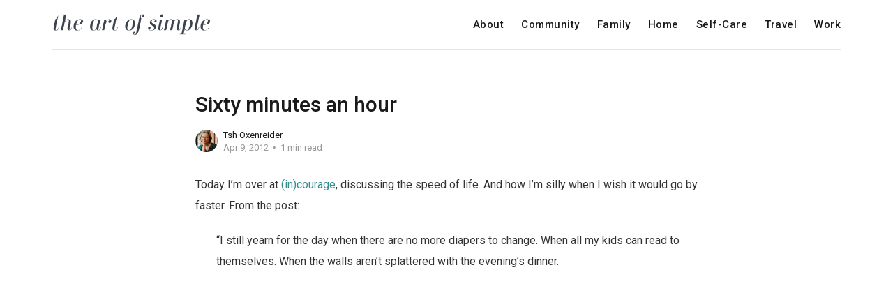

--- FILE ---
content_type: text/html; charset=utf-8
request_url: https://www.theartofsimple.net/sixty-minutes-an-hour/
body_size: 4968
content:
<!DOCTYPE html>
<html lang="en">

<head>
    <meta charset="utf-8">
    <meta name="viewport" content="width=device-width, initial-scale=1">
    <title>Sixty minutes an hour</title>
    <link rel="stylesheet" href="https://www.theartofsimple.net/assets/built/screen.css?v=a4c36709c9">
    <link rel="stylesheet" href="https://fonts.googleapis.com/css?family=Roboto:400,400i,500,700,700i">

    <script>
        var siteUrl = 'https://www.theartofsimple.net';
    </script>

    <link rel="icon" href="https://www.theartofsimple.net/content/images/size/w256h256/2021/07/aos-favicon.png" type="image/png">
    <link rel="canonical" href="https://www.theartofsimple.net/sixty-minutes-an-hour/">
    <meta name="referrer" content="no-referrer-when-downgrade">
    
    <meta property="og:site_name" content="The Art of Simple">
    <meta property="og:type" content="article">
    <meta property="og:title" content="Sixty minutes an hour">
    <meta property="og:description" content="Today I’m over at (in)courage [http://www.incourage.me/], discussing the speed
of life. And how I’m silly when I wish it would go by faster. From the post:

“I still yearn for the day when there are no more diapers to change. When all my
kids">
    <meta property="og:url" content="https://www.theartofsimple.net/sixty-minutes-an-hour/">
    <meta property="og:image" content="https://images.unsplash.com/photo-1426260193283-c4daed7c2024?crop&#x3D;entropy&amp;cs&#x3D;tinysrgb&amp;fit&#x3D;max&amp;fm&#x3D;jpg&amp;ixid&#x3D;M3wxMTc3M3wwfDF8c2VhcmNofDcwfHxjb2ZmZWV8ZW58MHx8fHwxNzUyNzAxMTU1fDA&amp;ixlib&#x3D;rb-4.1.0&amp;q&#x3D;80&amp;w&#x3D;2000">
    <meta property="article:published_time" content="2012-04-09T07:00:54.000Z">
    <meta property="article:modified_time" content="2021-07-22T12:12:46.000Z">
    <meta property="article:tag" content="Uncategorized">
    <meta property="article:tag" content="Family">
    
    <meta property="article:publisher" content="https://www.facebook.com/ghost">
    <meta name="twitter:card" content="summary_large_image">
    <meta name="twitter:title" content="Sixty minutes an hour">
    <meta name="twitter:description" content="Today I’m over at (in)courage [http://www.incourage.me/], discussing the speed
of life. And how I’m silly when I wish it would go by faster. From the post:

“I still yearn for the day when there are no more diapers to change. When all my
kids">
    <meta name="twitter:url" content="https://www.theartofsimple.net/sixty-minutes-an-hour/">
    <meta name="twitter:image" content="https://images.unsplash.com/photo-1426260193283-c4daed7c2024?crop&#x3D;entropy&amp;cs&#x3D;tinysrgb&amp;fit&#x3D;max&amp;fm&#x3D;jpg&amp;ixid&#x3D;M3wxMTc3M3wwfDF8c2VhcmNofDcwfHxjb2ZmZWV8ZW58MHx8fHwxNzUyNzAxMTU1fDA&amp;ixlib&#x3D;rb-4.1.0&amp;q&#x3D;80&amp;w&#x3D;2000">
    <meta name="twitter:label1" content="Written by">
    <meta name="twitter:data1" content="Tsh Oxenreider">
    <meta name="twitter:label2" content="Filed under">
    <meta name="twitter:data2" content="Uncategorized, Family">
    <meta name="twitter:site" content="@ghost">
    <meta name="twitter:creator" content="@tsh">
    <meta property="og:image:width" content="1200">
    <meta property="og:image:height" content="795">
    
    <script type="application/ld+json">
{
    "@context": "https://schema.org",
    "@type": "Article",
    "publisher": {
        "@type": "Organization",
        "name": "The Art of Simple",
        "url": "https://www.theartofsimple.net/",
        "logo": {
            "@type": "ImageObject",
            "url": "https://www.theartofsimple.net/content/images/2021/07/aos-1.png"
        }
    },
    "author": {
        "@type": "Person",
        "name": "Tsh Oxenreider",
        "image": {
            "@type": "ImageObject",
            "url": "//www.gravatar.com/avatar/5e84a14c4d3c04a8177ab38b79a0202b?s=250&d=mm&r=x",
            "width": 250,
            "height": 250
        },
        "url": "https://www.theartofsimple.net/author/tsh/",
        "sameAs": [
            "https://x.com/tsh"
        ]
    },
    "headline": "Sixty minutes an hour",
    "url": "https://www.theartofsimple.net/sixty-minutes-an-hour/",
    "datePublished": "2012-04-09T07:00:54.000Z",
    "dateModified": "2021-07-22T12:12:46.000Z",
    "keywords": "Uncategorized, Family",
    "description": "Today I’m over at (in)courage [http://www.incourage.me/], discussing the speed\nof life. And how I’m silly when I wish it would go by faster. From the post:\n\n“I still yearn for the day when there are no more diapers to change. When all my\nkids can read to themselves. When the walls aren’t splattered with the evening’s\ndinner.\n\n“But really? That’s exchanging one gift for another. These days I have now, they\nare precious, just like the ones I’ll have in a few years. Wishing them away is\nto miss the",
    "mainEntityOfPage": "https://www.theartofsimple.net/sixty-minutes-an-hour/"
}
    </script>

    <meta name="generator" content="Ghost 6.16">
    <link rel="alternate" type="application/rss+xml" title="The Art of Simple" href="https://www.theartofsimple.net/rss/">
    
    <script defer src="https://cdn.jsdelivr.net/ghost/sodo-search@~1.8/umd/sodo-search.min.js" data-key="3518dc1a9c5a7be5849bb891d1" data-styles="https://cdn.jsdelivr.net/ghost/sodo-search@~1.8/umd/main.css" data-sodo-search="https://the-art-of-simple.ghost.io/" data-locale="en" crossorigin="anonymous"></script>
    
    <link href="https://www.theartofsimple.net/webmentions/receive/" rel="webmention">
    <script defer src="/public/cards.min.js?v=a4c36709c9"></script>
    <link rel="stylesheet" type="text/css" href="/public/cards.min.css?v=a4c36709c9">
    <script defer src="/public/ghost-stats.min.js?v=a4c36709c9" data-stringify-payload="false" data-datasource="analytics_events" data-storage="localStorage" data-host="https://www.theartofsimple.net/.ghost/analytics/api/v1/page_hit"  tb_site_uuid="32f1aa52-a9db-4372-be3e-e2a47572c4f4" tb_post_uuid="b4649562-b75c-45a9-bd92-be2cf3864ed8" tb_post_type="post" tb_member_uuid="undefined" tb_member_status="undefined"></script><style>:root {--ghost-accent-color: #328c8e;}</style>
    <!-- Google tag (gtag.js) -->
<script async src="https://www.googletagmanager.com/gtag/js?id=G-5ZQYQ5Y80H"></script>
<script>
  window.dataLayer = window.dataLayer || [];
  function gtag(){dataLayer.push(arguments);}
  gtag('js', new Date());

  gtag('config', 'G-5ZQYQ5Y80H');
</script>


<script>
    var gh_search_key = 'f0aadac2e11c11aa406d70f4c2';
    var gh_search_migration = 'v1';
</script>

<script>
(function(w, d) {
 w.adthrive = w.adthrive || {};
 w.adthrive.cmd = w.adthrive.cmd || [];
 w.adthrive.plugin = 'adthrive-ads-1.0.43-manual';
 w.adthrive.host = 'ads.adthrive.com';
 var s = d.createElement('script');
 s.async = true;
 s.referrerpolicy='no-referrer-when-downgrade';
 s.src = 'https://' + w.adthrive.host + '/sites/542c1660303a0e781e777199/ads.min.js?referrer=' + w.encodeURIComponent(w.location.href);
 var n = d.getElementsByTagName('script')[0];
 n.parentNode.insertBefore(s, n);
})(window, document);
</script>

<!-- Global site tag (gtag.js) - Google Analytics -->
<script async src="https://www.googletagmanager.com/gtag/js?id=UA-3923790-1"></script>
<script>
  window.dataLayer = window.dataLayer || [];
  function gtag(){dataLayer.push(arguments);}
  gtag('js', new Date());

  gtag('config', 'UA-3923790-1');
</script>

<meta name='ir-site-verification-token' value='1627064651'>
    <link rel="preconnect" href="https://fonts.bunny.net"><link rel="stylesheet" href="https://fonts.bunny.net/css?family=cardo:400,700|fira-sans:400,500,600"><style>:root {--gh-font-heading: Cardo;--gh-font-body: Fira Sans;}</style>
</head>

<body class="post-template tag-uncategorized tag-family tag-hash-wp gh-font-heading-cardo gh-font-body-fira-sans">
    <div class="site">
        <header class="site-header">
    <div class="container">
        <div class="navbar">
            <div class="navbar-left">
                <a class="logo" href="https://www.theartofsimple.net">
        <img class="logo-image" src="https://www.theartofsimple.net/content/images/2021/07/aos-1.png" alt="The Art of Simple">
</a>            </div>
            <div class="navbar-right">
                    <nav class="main-nav hidden-xs hidden-sm hidden-md">
                            <a class="menu-item menu-item-about"
        href="https://www.theartofsimple.net/about/">About</a>
    <a class="menu-item menu-item-community"
        href="https://www.theartofsimple.net/tag/community/">Community</a>
    <a class="menu-item menu-item-family"
        href="https://www.theartofsimple.net/tag/family/">Family</a>
    <a class="menu-item menu-item-home"
        href="https://www.theartofsimple.net/tag/home/">Home</a>
    <a class="menu-item menu-item-self-care"
        href="https://www.theartofsimple.net/tag/selfcare/">Self-Care</a>
    <a class="menu-item menu-item-travel"
        href="https://www.theartofsimple.net/tag/travel/">Travel</a>
    <a class="menu-item menu-item-work"
        href="https://www.theartofsimple.net/tag/work/">Work</a>

                    </nav>
                    <div class="burger hidden-lg hidden-xl">
    <div class="burger-bar"></div>
    <div class="burger-bar"></div>
</div>                    <div class="mobile-menu hidden-lg hidden-xl">
    <div class="container">
            <nav class="mobile-nav">
                    <a class="menu-item menu-item-about"
        href="https://www.theartofsimple.net/about/">About</a>
    <a class="menu-item menu-item-community"
        href="https://www.theartofsimple.net/tag/community/">Community</a>
    <a class="menu-item menu-item-family"
        href="https://www.theartofsimple.net/tag/family/">Family</a>
    <a class="menu-item menu-item-home"
        href="https://www.theartofsimple.net/tag/home/">Home</a>
    <a class="menu-item menu-item-self-care"
        href="https://www.theartofsimple.net/tag/selfcare/">Self-Care</a>
    <a class="menu-item menu-item-travel"
        href="https://www.theartofsimple.net/tag/travel/">Travel</a>
    <a class="menu-item menu-item-work"
        href="https://www.theartofsimple.net/tag/work/">Work</a>

            </nav>
    </div>
</div>            </div>
        </div>
    </div>
</header>        <div class="site-content">
            
<div class="content-area">
    <main class="site-main">
            <article class="post tag-uncategorized tag-family tag-hash-wp no-image single">
                <header class="post-header container medium">
    <h1 class="post-title">
        
        Sixty minutes an hour
        
    </h1>
        <div class="post-meta">
        <div class="post-meta-left">
            <div class="post-author">
            <a class="post-author-image-link" href="/author/tsh/">
                <img class="post-author-image lazyload"
                    data-src="//www.gravatar.com/avatar/5e84a14c4d3c04a8177ab38b79a0202b?s&#x3D;250&amp;d&#x3D;mm&amp;r&#x3D;x"
                    src="[data-uri]"
                    alt="Tsh Oxenreider">
            </a>
</div>        </div>
        <div class="post-meta-right">
            <div class="post-author-name">
                <a class="post-author-name-link"
                        href="/author/tsh/">Tsh Oxenreider</a>
            </div>
            <div class="post-meta-bottom">
                <div class="post-date">
                    <time datetime="2012-04-09">
                        Apr 9, 2012
                    </time>
                </div>
                <div class="post-length">1 min read</div>
            </div>
        </div>
</div></header>                                <div class="post-content kg-canvas u-text-format">
                    <p>Today I’m over at <a href="http://www.incourage.me/?ref=theartofsimple.net">(in)courage</a>, discussing the speed of life. And how I’m silly when I wish it would go by faster. From the post:</p><!--kg-card-begin: html--><p style="padding-left: 30px;">“I still yearn for the day when there are no more diapers to change. When all my kids can read to themselves. When the walls aren’t splattered with the evening’s dinner.</p><!--kg-card-end: html--><!--kg-card-begin: html--><p style="padding-left: 30px;">“But really? That’s exchanging one gift for another. These days I have now, they are precious, just like the ones I’ll have in a few years. <strong>Wishing them away is to miss the beauty right in front of me, encrusted countertop and all.</strong></p><!--kg-card-end: html--><!--kg-card-begin: html--><p style="padding-left: 30px;">“’We steal if we touch tomorrow. It is God’s.’ -Henry Ward Beecher”</p><!--kg-card-end: html--><p><strong><a href="http://www.incourage.me/2012/04/sixty-minutes-an-hour.html?ref=theartofsimple.net">Head here to read the entire post</a> and to share your thoughts in the comments.</strong> What are <em>you</em> savoring slowly today?</p>
                </div>
                    <div class="post-tags container medium">
            <a class="post-tag tag-uncategorized" href="/tag/uncategorized/" title="Uncategorized">Uncategorized</a>
            <a class="post-tag tag-family" href="/tag/family/" title="Family">Family</a>
    </div>
            </article>
            <section class="related-posts container medium">
        <h3 class="related-title">You Might Also Like...</h3>
        <div class="post-feed u-hover-wrapper">
                <article
    class="post tag-big-picture tag-hash-wp u-hover-item">
    <a class="post-link u-permalink" href="/dearmein2010-9/"></a>
        <figure class="post-media">
        <div class="u-placeholder same-height rectangle">
            <a class="post-image-link" href="/dearmein2010-9/">
                <img class="post-image lazyload u-object-fit"

                    data-srcset="/content/images/size/w400/wp-content/uploads/2020/12/mainstreet-georgetown-scaled.jpg 400w, /content/images/size/w750/wp-content/uploads/2020/12/mainstreet-georgetown-scaled.jpg 750w, /content/images/size/w960/wp-content/uploads/2020/12/mainstreet-georgetown-scaled.jpg 960w, /content/images/size/w1140/wp-content/uploads/2020/12/mainstreet-georgetown-scaled.jpg 1140w, /content/images/size/w1920/wp-content/uploads/2020/12/mainstreet-georgetown-scaled.jpg 1920w"
                    src="[data-uri]"
                     data-sizes="auto" alt="Dear Me, vol. 10">
            </a>
        </div>

    </figure>
    <div class="post-wrapper">
        <header class="post-header">
    <h4 class="post-title">
        <a class="post-title-link" href="/dearmein2010-9/">
        Dear Me, vol. 10
        </a>
    </h4>
</header>        <div class="post-excerpt">
            Keeping up with my monthly series in 2020 as a
        </div>
        <div class="post-meta">
        <div class="post-meta-left">
            <div class="post-author">
            <a class="post-author-image-link" href="/author/tsh/">
                <img class="post-author-image lazyload"
                    data-src="//www.gravatar.com/avatar/5e84a14c4d3c04a8177ab38b79a0202b?s&#x3D;250&amp;d&#x3D;mm&amp;r&#x3D;x"
                    src="[data-uri]"
                    alt="Tsh Oxenreider">
            </a>
</div>        </div>
        <div class="post-meta-right">
            <div class="post-author-name">
                <a class="post-author-name-link"
                        href="/author/tsh/">Tsh Oxenreider</a>
            </div>
            <div class="post-meta-bottom">
                <div class="post-date">
                    <time datetime="2020-12-21">
                        Dec 21, 2020
                    </time>
                </div>
                <div class="post-length">5 min read</div>
            </div>
        </div>
</div>    </div>
</article>                <article
    class="post tag-hash-wp tag-nature tag-selfcare u-hover-item">
    <a class="post-link u-permalink" href="/what-the-bleak-midwinter-can-teach-us/"></a>
        <figure class="post-media">
        <div class="u-placeholder same-height rectangle">
            <a class="post-image-link" href="/what-the-bleak-midwinter-can-teach-us/">
                <img class="post-image lazyload u-object-fit"

                    data-srcset="/content/images/size/w400/wp-content/uploads/2020/12/winterwindow.jpg 400w, /content/images/size/w750/wp-content/uploads/2020/12/winterwindow.jpg 750w, /content/images/size/w960/wp-content/uploads/2020/12/winterwindow.jpg 960w, /content/images/size/w1140/wp-content/uploads/2020/12/winterwindow.jpg 1140w, /content/images/size/w1920/wp-content/uploads/2020/12/winterwindow.jpg 1920w"
                    src="[data-uri]"
                     data-sizes="auto" alt="What the Bleak Midwinter Can Teach Us">
            </a>
        </div>

    </figure>
    <div class="post-wrapper">
        <header class="post-header">
    <h4 class="post-title">
        <a class="post-title-link" href="/what-the-bleak-midwinter-can-teach-us/">
        What the Bleak Midwinter Can Teach Us
        </a>
    </h4>
</header>        <div class="post-excerpt">
            One of my favorite songs this time of year is
        </div>
        <div class="post-meta">
        <div class="post-meta-left">
            <div class="post-author">
            <a class="post-author-image-link" href="/author/andrea/">
                <img class="post-author-image lazyload"
                    data-src="/content/images/size/w150/avatar/0132447e1eb52a0644ebacb5c8ebfec9.jpeg"
                    src="[data-uri]"
                    alt="Andrea Debbink">
            </a>
</div>        </div>
        <div class="post-meta-right">
            <div class="post-author-name">
                <a class="post-author-name-link"
                        href="/author/andrea/">Andrea Debbink</a>
            </div>
            <div class="post-meta-bottom">
                <div class="post-date">
                    <time datetime="2020-12-18">
                        Dec 18, 2020
                    </time>
                </div>
                <div class="post-length">5 min read</div>
            </div>
        </div>
</div>    </div>
</article>        </div>
    </section>
            </main>
</div>
        </div>
        <footer class="site-footer container">
        <nav class="footer-nav">
                <a class="menu-item menu-item-about"
        href="https://www.theartofsimple.net/about/">About</a>
    <a class="menu-item menu-item-podcast"
        href="https://www.theartofsimple.net/podcast/">Podcast</a>
    <a class="menu-item menu-item-permission-privacy"
        href="https://www.theartofsimple.net/privacy/">Permission &amp; Privacy</a>
    <a class="menu-item menu-item-contact"
        href="https://www.theartofsimple.net/contact/">Contact</a>

        </nav>
    <div class="footer-social">
            <a class="footer-social-item footer-social-item-facebook"
                href="https://www.facebook.com/ghost" target="_blank"
                rel="noopener noreferrer" aria-label="Facebook">
                <i class="icon icon-facebook"></i>
            </a>
            <a class="footer-social-item footer-social-item-twitter"
                href="https://x.com/ghost" target="_blank"
                rel="noopener noreferrer" aria-label="Twitter">
                <i class="icon icon-twitter"></i>
            </a>
        <a class="footer-social-item footer-social-item-rss"
            href="https://feedly.com/i/subscription/feed/https://www.theartofsimple.net/rss/"
            target="_blank" rel="noopener noreferrer" aria-label="RSS">
            <i class="icon icon-rss"></i>
        </a>
    </div>
    <div class="copyright">
        Powered by <a href="https://ghost.org/" target="_blank">Ghost</a>
    </div>
</footer>    </div>

    <script
        src="https://code.jquery.com/jquery-3.3.1.min.js"
        integrity="sha256-FgpCb/KJQlLNfOu91ta32o/NMZxltwRo8QtmkMRdAu8="
        crossorigin="anonymous">
    </script>
    <script src="https://www.theartofsimple.net/assets/built/main.min.js?v=a4c36709c9"></script>

    

    <!-- AdThrive - Override ad iframe styles -->
<script>
setInterval(() => {
 const adThriveLoaded = document.getElementsByTagName('body')[0].classList.contains('adthrive-device-phone') ||
  document.getElementsByTagName('body')[0].classList.contains('adthrive-device-tablet') ||
  document.getElementsByTagName('body')[0].classList.contains('adthrive-device-desktop');
 if (!adThriveLoaded) {
  console.log('Waiting for AdThrive...');
  return;
 }
 if (adThriveLoaded) {
  const ads = document.querySelectorAll(".adthrive-ad iframe");
  ads.forEach(ad => {
      if (typeof ad.width !== "undefined" && ad.width !== "1") {
    ad.style.width = ad.width + "px";
      }
      if (typeof ad.display !== "undefined" && ad.display !== "inline") {
    ad.style.display = "inline";
      }
  });
 }
}, 50);
</script>
</body>

</html>

--- FILE ---
content_type: text/css; charset=utf-8
request_url: https://fonts.bunny.net/css?family=cardo:400,700|fira-sans:400,500,600
body_size: 678
content:
/* greek */
@font-face {
  font-family: 'Cardo';
  font-style: normal;
  font-weight: 400;
  src: url(https://fonts.bunny.net/cardo/files/cardo-greek-400-normal.woff2) format('woff2'), url(https://fonts.bunny.net/cardo/files/cardo-greek-400-normal.woff) format('woff'); 
  unicode-range: U+0370-0377,U+037A-037F,U+0384-038A,U+038C,U+038E-03A1,U+03A3-03FF;
}

/* latin */
@font-face {
  font-family: 'Cardo';
  font-style: normal;
  font-weight: 400;
  src: url(https://fonts.bunny.net/cardo/files/cardo-latin-400-normal.woff2) format('woff2'), url(https://fonts.bunny.net/cardo/files/cardo-latin-400-normal.woff) format('woff'); 
  unicode-range: U+0000-00FF,U+0131,U+0152-0153,U+02BB-02BC,U+02C6,U+02DA,U+02DC,U+0304,U+0308,U+0329,U+2000-206F,U+20AC,U+2122,U+2191,U+2193,U+2212,U+2215,U+FEFF,U+FFFD;
}

/* greek-ext */
@font-face {
  font-family: 'Cardo';
  font-style: normal;
  font-weight: 400;
  src: url(https://fonts.bunny.net/cardo/files/cardo-greek-ext-400-normal.woff2) format('woff2'), url(https://fonts.bunny.net/cardo/files/cardo-greek-ext-400-normal.woff) format('woff'); 
  unicode-range: U+1F00-1FFF;
}

/* latin-ext */
@font-face {
  font-family: 'Cardo';
  font-style: normal;
  font-weight: 400;
  src: url(https://fonts.bunny.net/cardo/files/cardo-latin-ext-400-normal.woff2) format('woff2'), url(https://fonts.bunny.net/cardo/files/cardo-latin-ext-400-normal.woff) format('woff'); 
  unicode-range: U+0100-02BA,U+02BD-02C5,U+02C7-02CC,U+02CE-02D7,U+02DD-02FF,U+0304,U+0308,U+0329,U+1D00-1DBF,U+1E00-1E9F,U+1EF2-1EFF,U+2020,U+20A0-20AB,U+20AD-20C0,U+2113,U+2C60-2C7F,U+A720-A7FF;
}

/* greek */
@font-face {
  font-family: 'Cardo';
  font-style: normal;
  font-weight: 700;
  src: url(https://fonts.bunny.net/cardo/files/cardo-greek-700-normal.woff2) format('woff2'), url(https://fonts.bunny.net/cardo/files/cardo-greek-700-normal.woff) format('woff'); 
  unicode-range: U+0370-0377,U+037A-037F,U+0384-038A,U+038C,U+038E-03A1,U+03A3-03FF;
}

/* latin */
@font-face {
  font-family: 'Cardo';
  font-style: normal;
  font-weight: 700;
  src: url(https://fonts.bunny.net/cardo/files/cardo-latin-700-normal.woff2) format('woff2'), url(https://fonts.bunny.net/cardo/files/cardo-latin-700-normal.woff) format('woff'); 
  unicode-range: U+0000-00FF,U+0131,U+0152-0153,U+02BB-02BC,U+02C6,U+02DA,U+02DC,U+0304,U+0308,U+0329,U+2000-206F,U+20AC,U+2122,U+2191,U+2193,U+2212,U+2215,U+FEFF,U+FFFD;
}

/* greek-ext */
@font-face {
  font-family: 'Cardo';
  font-style: normal;
  font-weight: 700;
  src: url(https://fonts.bunny.net/cardo/files/cardo-greek-ext-700-normal.woff2) format('woff2'), url(https://fonts.bunny.net/cardo/files/cardo-greek-ext-700-normal.woff) format('woff'); 
  unicode-range: U+1F00-1FFF;
}

/* latin-ext */
@font-face {
  font-family: 'Cardo';
  font-style: normal;
  font-weight: 700;
  src: url(https://fonts.bunny.net/cardo/files/cardo-latin-ext-700-normal.woff2) format('woff2'), url(https://fonts.bunny.net/cardo/files/cardo-latin-ext-700-normal.woff) format('woff'); 
  unicode-range: U+0100-02BA,U+02BD-02C5,U+02C7-02CC,U+02CE-02D7,U+02DD-02FF,U+0304,U+0308,U+0329,U+1D00-1DBF,U+1E00-1E9F,U+1EF2-1EFF,U+2020,U+20A0-20AB,U+20AD-20C0,U+2113,U+2C60-2C7F,U+A720-A7FF;
}

/* greek */
@font-face {
  font-family: 'Fira Sans';
  font-style: normal;
  font-weight: 400;
  src: url(https://fonts.bunny.net/fira-sans/files/fira-sans-greek-400-normal.woff2) format('woff2'), url(https://fonts.bunny.net/fira-sans/files/fira-sans-greek-400-normal.woff) format('woff'); 
  unicode-range: U+0370-0377,U+037A-037F,U+0384-038A,U+038C,U+038E-03A1,U+03A3-03FF;
}

/* latin */
@font-face {
  font-family: 'Fira Sans';
  font-style: normal;
  font-weight: 400;
  src: url(https://fonts.bunny.net/fira-sans/files/fira-sans-latin-400-normal.woff2) format('woff2'), url(https://fonts.bunny.net/fira-sans/files/fira-sans-latin-400-normal.woff) format('woff'); 
  unicode-range: U+0000-00FF,U+0131,U+0152-0153,U+02BB-02BC,U+02C6,U+02DA,U+02DC,U+0304,U+0308,U+0329,U+2000-206F,U+20AC,U+2122,U+2191,U+2193,U+2212,U+2215,U+FEFF,U+FFFD;
}

/* cyrillic */
@font-face {
  font-family: 'Fira Sans';
  font-style: normal;
  font-weight: 400;
  src: url(https://fonts.bunny.net/fira-sans/files/fira-sans-cyrillic-400-normal.woff2) format('woff2'), url(https://fonts.bunny.net/fira-sans/files/fira-sans-cyrillic-400-normal.woff) format('woff'); 
  unicode-range: U+0301,U+0400-045F,U+0490-0491,U+04B0-04B1,U+2116;
}

/* greek-ext */
@font-face {
  font-family: 'Fira Sans';
  font-style: normal;
  font-weight: 400;
  src: url(https://fonts.bunny.net/fira-sans/files/fira-sans-greek-ext-400-normal.woff2) format('woff2'), url(https://fonts.bunny.net/fira-sans/files/fira-sans-greek-ext-400-normal.woff) format('woff'); 
  unicode-range: U+1F00-1FFF;
}

/* latin-ext */
@font-face {
  font-family: 'Fira Sans';
  font-style: normal;
  font-weight: 400;
  src: url(https://fonts.bunny.net/fira-sans/files/fira-sans-latin-ext-400-normal.woff2) format('woff2'), url(https://fonts.bunny.net/fira-sans/files/fira-sans-latin-ext-400-normal.woff) format('woff'); 
  unicode-range: U+0100-02BA,U+02BD-02C5,U+02C7-02CC,U+02CE-02D7,U+02DD-02FF,U+0304,U+0308,U+0329,U+1D00-1DBF,U+1E00-1E9F,U+1EF2-1EFF,U+2020,U+20A0-20AB,U+20AD-20C0,U+2113,U+2C60-2C7F,U+A720-A7FF;
}

/* vietnamese */
@font-face {
  font-family: 'Fira Sans';
  font-style: normal;
  font-weight: 400;
  src: url(https://fonts.bunny.net/fira-sans/files/fira-sans-vietnamese-400-normal.woff2) format('woff2'), url(https://fonts.bunny.net/fira-sans/files/fira-sans-vietnamese-400-normal.woff) format('woff'); 
  unicode-range: U+0102-0103,U+0110-0111,U+0128-0129,U+0168-0169,U+01A0-01A1,U+01AF-01B0,U+0300-0301,U+0303-0304,U+0308-0309,U+0323,U+0329,U+1EA0-1EF9,U+20AB;
}

/* cyrillic-ext */
@font-face {
  font-family: 'Fira Sans';
  font-style: normal;
  font-weight: 400;
  src: url(https://fonts.bunny.net/fira-sans/files/fira-sans-cyrillic-ext-400-normal.woff2) format('woff2'), url(https://fonts.bunny.net/fira-sans/files/fira-sans-cyrillic-ext-400-normal.woff) format('woff'); 
  unicode-range: U+0460-052F,U+1C80-1C8A,U+20B4,U+2DE0-2DFF,U+A640-A69F,U+FE2E-FE2F;
}

/* greek */
@font-face {
  font-family: 'Fira Sans';
  font-style: normal;
  font-weight: 500;
  src: url(https://fonts.bunny.net/fira-sans/files/fira-sans-greek-500-normal.woff2) format('woff2'), url(https://fonts.bunny.net/fira-sans/files/fira-sans-greek-500-normal.woff) format('woff'); 
  unicode-range: U+0370-0377,U+037A-037F,U+0384-038A,U+038C,U+038E-03A1,U+03A3-03FF;
}

/* latin */
@font-face {
  font-family: 'Fira Sans';
  font-style: normal;
  font-weight: 500;
  src: url(https://fonts.bunny.net/fira-sans/files/fira-sans-latin-500-normal.woff2) format('woff2'), url(https://fonts.bunny.net/fira-sans/files/fira-sans-latin-500-normal.woff) format('woff'); 
  unicode-range: U+0000-00FF,U+0131,U+0152-0153,U+02BB-02BC,U+02C6,U+02DA,U+02DC,U+0304,U+0308,U+0329,U+2000-206F,U+20AC,U+2122,U+2191,U+2193,U+2212,U+2215,U+FEFF,U+FFFD;
}

/* cyrillic */
@font-face {
  font-family: 'Fira Sans';
  font-style: normal;
  font-weight: 500;
  src: url(https://fonts.bunny.net/fira-sans/files/fira-sans-cyrillic-500-normal.woff2) format('woff2'), url(https://fonts.bunny.net/fira-sans/files/fira-sans-cyrillic-500-normal.woff) format('woff'); 
  unicode-range: U+0301,U+0400-045F,U+0490-0491,U+04B0-04B1,U+2116;
}

/* greek-ext */
@font-face {
  font-family: 'Fira Sans';
  font-style: normal;
  font-weight: 500;
  src: url(https://fonts.bunny.net/fira-sans/files/fira-sans-greek-ext-500-normal.woff2) format('woff2'), url(https://fonts.bunny.net/fira-sans/files/fira-sans-greek-ext-500-normal.woff) format('woff'); 
  unicode-range: U+1F00-1FFF;
}

/* latin-ext */
@font-face {
  font-family: 'Fira Sans';
  font-style: normal;
  font-weight: 500;
  src: url(https://fonts.bunny.net/fira-sans/files/fira-sans-latin-ext-500-normal.woff2) format('woff2'), url(https://fonts.bunny.net/fira-sans/files/fira-sans-latin-ext-500-normal.woff) format('woff'); 
  unicode-range: U+0100-02BA,U+02BD-02C5,U+02C7-02CC,U+02CE-02D7,U+02DD-02FF,U+0304,U+0308,U+0329,U+1D00-1DBF,U+1E00-1E9F,U+1EF2-1EFF,U+2020,U+20A0-20AB,U+20AD-20C0,U+2113,U+2C60-2C7F,U+A720-A7FF;
}

/* vietnamese */
@font-face {
  font-family: 'Fira Sans';
  font-style: normal;
  font-weight: 500;
  src: url(https://fonts.bunny.net/fira-sans/files/fira-sans-vietnamese-500-normal.woff2) format('woff2'), url(https://fonts.bunny.net/fira-sans/files/fira-sans-vietnamese-500-normal.woff) format('woff'); 
  unicode-range: U+0102-0103,U+0110-0111,U+0128-0129,U+0168-0169,U+01A0-01A1,U+01AF-01B0,U+0300-0301,U+0303-0304,U+0308-0309,U+0323,U+0329,U+1EA0-1EF9,U+20AB;
}

/* cyrillic-ext */
@font-face {
  font-family: 'Fira Sans';
  font-style: normal;
  font-weight: 500;
  src: url(https://fonts.bunny.net/fira-sans/files/fira-sans-cyrillic-ext-500-normal.woff2) format('woff2'), url(https://fonts.bunny.net/fira-sans/files/fira-sans-cyrillic-ext-500-normal.woff) format('woff'); 
  unicode-range: U+0460-052F,U+1C80-1C8A,U+20B4,U+2DE0-2DFF,U+A640-A69F,U+FE2E-FE2F;
}

/* greek */
@font-face {
  font-family: 'Fira Sans';
  font-style: normal;
  font-weight: 600;
  src: url(https://fonts.bunny.net/fira-sans/files/fira-sans-greek-600-normal.woff2) format('woff2'), url(https://fonts.bunny.net/fira-sans/files/fira-sans-greek-600-normal.woff) format('woff'); 
  unicode-range: U+0370-0377,U+037A-037F,U+0384-038A,U+038C,U+038E-03A1,U+03A3-03FF;
}

/* latin */
@font-face {
  font-family: 'Fira Sans';
  font-style: normal;
  font-weight: 600;
  src: url(https://fonts.bunny.net/fira-sans/files/fira-sans-latin-600-normal.woff2) format('woff2'), url(https://fonts.bunny.net/fira-sans/files/fira-sans-latin-600-normal.woff) format('woff'); 
  unicode-range: U+0000-00FF,U+0131,U+0152-0153,U+02BB-02BC,U+02C6,U+02DA,U+02DC,U+0304,U+0308,U+0329,U+2000-206F,U+20AC,U+2122,U+2191,U+2193,U+2212,U+2215,U+FEFF,U+FFFD;
}

/* cyrillic */
@font-face {
  font-family: 'Fira Sans';
  font-style: normal;
  font-weight: 600;
  src: url(https://fonts.bunny.net/fira-sans/files/fira-sans-cyrillic-600-normal.woff2) format('woff2'), url(https://fonts.bunny.net/fira-sans/files/fira-sans-cyrillic-600-normal.woff) format('woff'); 
  unicode-range: U+0301,U+0400-045F,U+0490-0491,U+04B0-04B1,U+2116;
}

/* greek-ext */
@font-face {
  font-family: 'Fira Sans';
  font-style: normal;
  font-weight: 600;
  src: url(https://fonts.bunny.net/fira-sans/files/fira-sans-greek-ext-600-normal.woff2) format('woff2'), url(https://fonts.bunny.net/fira-sans/files/fira-sans-greek-ext-600-normal.woff) format('woff'); 
  unicode-range: U+1F00-1FFF;
}

/* latin-ext */
@font-face {
  font-family: 'Fira Sans';
  font-style: normal;
  font-weight: 600;
  src: url(https://fonts.bunny.net/fira-sans/files/fira-sans-latin-ext-600-normal.woff2) format('woff2'), url(https://fonts.bunny.net/fira-sans/files/fira-sans-latin-ext-600-normal.woff) format('woff'); 
  unicode-range: U+0100-02BA,U+02BD-02C5,U+02C7-02CC,U+02CE-02D7,U+02DD-02FF,U+0304,U+0308,U+0329,U+1D00-1DBF,U+1E00-1E9F,U+1EF2-1EFF,U+2020,U+20A0-20AB,U+20AD-20C0,U+2113,U+2C60-2C7F,U+A720-A7FF;
}

/* vietnamese */
@font-face {
  font-family: 'Fira Sans';
  font-style: normal;
  font-weight: 600;
  src: url(https://fonts.bunny.net/fira-sans/files/fira-sans-vietnamese-600-normal.woff2) format('woff2'), url(https://fonts.bunny.net/fira-sans/files/fira-sans-vietnamese-600-normal.woff) format('woff'); 
  unicode-range: U+0102-0103,U+0110-0111,U+0128-0129,U+0168-0169,U+01A0-01A1,U+01AF-01B0,U+0300-0301,U+0303-0304,U+0308-0309,U+0323,U+0329,U+1EA0-1EF9,U+20AB;
}

/* cyrillic-ext */
@font-face {
  font-family: 'Fira Sans';
  font-style: normal;
  font-weight: 600;
  src: url(https://fonts.bunny.net/fira-sans/files/fira-sans-cyrillic-ext-600-normal.woff2) format('woff2'), url(https://fonts.bunny.net/fira-sans/files/fira-sans-cyrillic-ext-600-normal.woff) format('woff'); 
  unicode-range: U+0460-052F,U+1C80-1C8A,U+20B4,U+2DE0-2DFF,U+A640-A69F,U+FE2E-FE2F;
}



--- FILE ---
content_type: text/plain; charset=utf-8
request_url: https://ads.adthrive.com/http-api/cv2
body_size: 4763
content:
{"om":["07qjzu81","0929nj63","0e6nmwim","0g8i9uvz","0iyi1awv","0sm4lr19","0y4hf6zu","1","1011_302_56982245","1011_302_57035208","1011_302_57055634","1011_74_18364062","1011_74_18364134","1028_8728253","1028_8744530","10310289136970_514411517","10310289136970_574253771","10310289136970_593674671","11142692","11509227","11769254","1185:1610299364","1185:1610326628","1185:1610326728","11896988","12010084","12010088","12184310","124843_10","124853_8","12n8yp46","13mvd7kb","1610326628","1610326728","16_564559436","17_23391317","17_24104693","17_24683311","17_24696340","17_24766942","17_24766970","17_24766988","17_24794119","17_24794123","1891/84813","1891/84814","1dynz4oo","1h7yhpl7","1szmtd70","1vkjt9m1","1zjn1epv","1zx7wzcw","202430_200_EAAYACogtYltKBzKKHu7tAsMK.YhnNUUanUuxFU5V4rbhwKBIsMyBLNoHQo_","206_262592","2132:44129096","2132:45327624","2132:45327626","2132:45875343","2249:553781814","2249:564559436","2249:650628025","2249:650650089","2249:650662457","2249:691910064","2249:691914577","2307:0e6nmwim","2307:1h7yhpl7","2307:2gukmcyp","2307:3v2n6fcp","2307:4etfwvf1","2307:4ticzzkv","2307:5s8wi8hf","2307:74wv3qdx","2307:8orkh93v","2307:9jse9oga","2307:9nex8xyd","2307:a8beztgq","2307:a90208mb","2307:a9bh8pnn","2307:amq35c4f","2307:b57avtlx","2307:bb6qv9bt","2307:bpecuyjx","2307:c2fv14pu","2307:c9os9ajg","2307:cuudl2xr","2307:dcahxe7s","2307:ddr52z0n","2307:dsugp5th","2307:f3tdw9f3","2307:f7piy8nj","2307:fpbj0p83","2307:gtanzg70","2307:h60hzvcs","2307:haf4w7r0","2307:hcazk16e","2307:hfqgqvcv","2307:hl6onnny","2307:khogx1r1","2307:kk5768bd","2307:ll77hviy","2307:nmuzeaa7","2307:o8icj9qr","2307:okfpfmh7","2307:oo8yaihc","2307:ox2tly0t","2307:qcnsh7qk","2307:r0u09phz","2307:rz1kxzaf","2307:s4s41bit","2307:s887ofe1","2307:t7jqyl3m","2307:tdv4kmro","2307:tqrzcy9l","2307:u30fsj32","2307:u4atmpu4","2307:wlxfvdbo","2307:x3nl5llg","2307:yass8yy7","23t9uf9c","2409_15064_70_83464477","2409_15064_70_83464480","25","25_0l51bbpm","25_6bfbb9is","25_87z6cimm","25_oz31jrd0","25_sgaw7i5o","25_ti0s3bz3","25_utberk8n","25_yi6qlg3p","26210676","262592","262594","2662_200562_8166427","2662_200562_8168520","2662_200562_8168539","2662_200562_8168586","2662_200562_8172720","2662_200562_8182931","2676:85402277","2676:85402410","2676:85987456","2676:86082706","2676:86082773","2676:86082998","2676:86083012","2676:86087904","2676:86088017","2676:86434341","2676:86698143","2676:86739499","2676:87046810","2676:87046900","2715_9888_262592","2715_9888_262594","28933536","29414696","29414711","29_605367469","2_206_554442","2_206_554471","2_206_554478","2gglwanz","2vx824el","308_125203_20","308_125204_13","32447008","3335_25247_700109389","33419345","33603859","33605181","33605623","33608958","33637455","33b39c0a-d88f-4ff3-b230-aecb3f067f75","34182009","3636:5567608","3646_185414_T26335189","3646_185414_T26469746","3658_104709_2gukmcyp","3658_104709_c9os9ajg","3658_104709_hl6onnny","3658_136236_9jse9oga","3658_15078_cuudl2xr","3658_15106_u4atmpu4","3658_15936_0u8cmwjg","3658_16352_b57avtlx","3658_184142_T26068409","3658_184142_T26520074","3658_203382_f3tdw9f3","3658_203382_o8icj9qr","3658_22070_c3mkzf1p","3658_22070_eyprp485","3658_61781_tqrzcy9l","3658_62181_m08soeku","3658_89843_dsugp5th","3745kao5","378804330","37cerfai","381513943572","3822:24417995","38345500","38557829","3858:11169437","3LMBEkP-wis","3d298xb77kp","3dxb77kp","3v2n6fcp","43919985","43a7ptxe","43jaxpr7","44129096","44629254","45327624","45327637","458901553568","47411071","4749xx5e","47869802","481703827","485027845327","48514645","48594493","48700651","48739102","48739106","4cepw60l","4etfwvf1","4qks9viz","4tgls8cg","4ticzzkv","4yesq9qe","50479792","53v6aquw","5510:u4atmpu4","55116649","553781220","5563_66529_OADD2.7353043681733_1CTKQ7RI7E0NJH0GJ0","55763524","557_409_235548","558_93_4ticzzkv","558_93_bsgbu9lt","558_93_c95grpwi","558_93_ll77hviy","558_93_phlvi7up","558_93_rz1kxzaf","558_93_u4atmpu4","558_93_xv2pxoj4","56071098","5670:8182927","567_269_2:3528:19843:32507","5726572249","574253771","5826500891","583652883178231326","59873230","5989_84349_553781220","5iujftaz","5s8wi8hf","60485583","60504531","605367462","605367472","605367473","609577512","60f5a06w","618576351","618876699","618980679","61900466","619089559","62043277","62187798","6226514001","6226527055","6226528681","6226543495","6226543715","6226563661","6250_66552_1165892183","627309156","627309159","627506665","628359076","628444259","628444349","628444433","628444439","628456310","628456382","628456403","628622163","628622169","628622172","628622178","628622241","628622244","628622247","628622250","628683371","628687043","628687157","628687460","628687463","628803013","628841673","629007394","629009180","629167998","629168001","629168010","629168565","629171196","629171202","629350437","62976224","62977989","630928655","63093165","63179517","6365_61796_742174851279","636910768489","63barbg1","651637461","6547_67916_5gWrcXZ3T9TjHZc7OT0N","6547_67916_DUcoDLBbajOL3kvhpZDa","6547_67916_y90sBL2kvpUMat0PZbQv","659216891404","677843516","678439562","680_99480_700109389","682642988","690_99485_1610326628","690_99485_1610326728","697876998","699382895","6m298rds7pc","6mrds7pc","6z26stpw","702720175","705115233","705116521","70_83464476","70_83464477","70_83464479","70_83464480","70_83464488","7354_229128_86905970","74243_74_18268059","74243_74_18364017","74243_74_18364062","74243_74_18364087","74243_74_18364134","74wv3qdx","77298gj3an4","776749507575","7969_149355_45327624","7imiw6gw","7qevw67b","7sf7w6kh","7xb3th35","8152859","8152879","8168539","8172731","8172734","8181984","8193073","8193078","8193103","821i184r","8341_230731_587183202622605216","83443876","83447750","83464477","85402401","85540799","85702118","86434341","8831024240_564549740","8b5u826e","8h0jrkwl","8o298rkh93v","8oadj1fy","8orkh93v","9057/0328842c8f1d017570ede5c97267f40d","9057/0da634e56b4dee1eb149a27fcef83898","9057/211d1f0fa71d1a58cabee51f2180e38f","92qnnm8i","9563043","97_8193073","97_8193078","98p5nsen","99r40b5e","9cjkvhqm","9k2l3hhd","9krcxphu","9nex8xyd","a2uqytjp","a3ts2hcp","a8beztgq","ad6783io","af9kspoi","b57avtlx","b5idbd4d","bb6qv9bt","bmp4lbzm","bpecuyjx","bpwmigtk","bsgbu9lt","c0mw623r","c1hsjx06","c25t9p0u","c2fv14pu","c3mkzf1p","c95grpwi","cr-2azmi2ttu9vd","cr-2azmi2ttuatj","cr-2azmi2ttubwe","cr-2azmi2ttubxe","cr-6ovjht2euatj","cr-6ovjht2eubwe","cr-6ovjht2eubxe","cr-97pzzgzrubqk","cr-Bitc7n_p9iw__vat__49i_k_6v6_h_jce2vj5h_9v3kalhnq","cr-Bitc7n_p9iw__vat__49i_k_6v6_h_jce2vj5h_G0l9Rdjrj","cr-Bitc7n_p9iw__vat__49i_k_6v6_h_jce2vj5h_KnXNU4yjl","cr-Bitc7n_p9iw__vat__49i_k_6v6_h_jce2vj5h_PxWzTvgmq","cr-Bitc7n_p9iw__vat__49i_k_6v6_h_jce2vj5h_buspHgokm","cr-Bitc7n_p9iw__vat__49i_k_6v6_h_jce2vj5h_yApYgdjrj","cr-aav1zg0rubwj","cr-aav22g0qubwj","cr-aav22g2wubwj","cr-aaw20e1rubwj","cr-cz75vcjku9vd","cr-g7wv3e7qvft","cr-g7ywwk2qvft","cr-g7ywwk7qvft","cr-heeyj5dcu9vd","cr-kfu9n2v7uatj","cr-kk33ae113ergv2","cr-ndebulm8uatj","cr-ndebulm8ubxe","cr-qpph5p7quatj","cr-wzt6eo5fu9vd","cr-x5xes1ejuatj","cr-z5qdtc94u9vd","csa082xz","cuudl2xr","daw00eve","dcahxe7s","ddr52z0n","de6sdyoz","dkw9stdm","dlhzctga","dsugp5th","e2c76his","e406ilcq","e5l8fjox","ewkg7kgl","extremereach_creative_76559239","ey8vsnzk","eyprp485","f0u03q6w","f3craufm","f3tdw9f3","f6qmqhx2","f7piy8nj","fdujxvyb","fjp0ceax","fleb9ndb","fpbj0p83","fy7m76py","g29thswx","g3zy56n3","g4iapksj","g9z79oc7","gbwct10b","ge4kwk32","gtanzg70","h0zwvskc","h4d8w3i0","ha298f4w7r0","haf4w7r0","hatc2009","heb21q1u","hffavbt7","hgrz3ggo","hu52wf5i","i2aglcoy","i90isgt0","iaqttatc","ij0o9c81","ir7orip8","j4r0agpc","jsy1a3jk","k2xfz54q","k3p746g5","kk5768bd","kli1n6qv","ksrdc5dk","l45j4icj","l5x3df1q","lc408s2k","ll77hviy","ln7h8v9d","lp37a2wq","lxlnailk","m2n177jy","miij1rns","mnzinbrt","muvxy961","n3298egwnq7","n3egwnq7","n4mlvfy3","n8w0plts","ng6uy4w7","nr5arrhc","o2s05iig","o4gqf1m2","of8dd9pr","oj29870mowv","ok298fpfmh7","okfpfmh7","on7syyq9","onu0njpj","oypvvjfo","ozdii3rw","p0odjzyt","pagvt0pd","pbolhwu5","phlvi7up","pl298th4l1a","plth4l1a","ppn03peq","q3ymeu40","qaoxvuy4","qcnsh7qk","ql298hur51f","qt09ii59","quk7w53j","r6vl3f1t","riaslz7g","rk5pkdan","rka8obw7","rm2ovskz","rxj4b6nw","rz1kxzaf","rz2981kxzaf","s2298ahu2ae","s2ahu2ae","s4s41bit","sdeo60cf","sgkxcxey","sjjqrcrc","sl57pdtd","su5srz25","t2qwo7di","t73gfjqn","t7d69r6a","t7jqyl3m","t8qogbhp","ti0s3bz3","tia9w8zp","tq298rzcy9l","tqrzcy9l","tvhhxsdx","tx60rowt","u2x4z0j8","u30fsj32","u4atmpu4","ukxelrqi","uri16yum","uskhxnob","utberk8n","uuw0t8q6","v5w56b83","v705kko8","vdcb5d4i","vdpy7l2e","vfnvolw4","vopoch1u","vorb2gx4","vwg10e52","w15c67ad","wix9gxm5","wvuhrb6o","wwo5qowu","wxfnrapl","x3nl5llg","x61c6oxa","xgzzblzl","xncaqh7c","xnx5isri","xtxa8s2d","xv2pxoj4","y141rtv6","y42ubkar","y47904lt","y51tr986","yass8yy7","ybxj3ex8","yi6qlg3p","yq5t5meg","yv298irjmu3","z2frsa4f","zaiy3lqy","zsvdh1xi","zw6jpag6","zwzjgvpw","7979132","7979135"],"pmp":[],"adomains":["123notices.com","1md.org","about.bugmd.com","acelauncher.com","adameve.com","akusoli.com","allyspin.com","askanexpertonline.com","atomapplications.com","bassbet.com","betsson.gr","biz-zone.co","bizreach.jp","braverx.com","bubbleroom.se","bugmd.com","buydrcleanspray.com","byrna.com","capitaloneshopping.com","clarifion.com","combatironapparel.com","controlcase.com","convertwithwave.com","cotosen.com","countingmypennies.com","cratedb.com","croisieurope.be","cs.money","dallasnews.com","definition.org","derila-ergo.com","dhgate.com","dhs.gov","displate.com","easyprint.app","easyrecipefinder.co","ebook1g.peptidesciences.com","fabpop.net","familynow.club","filejomkt.run","fla-keys.com","folkaly.com","g123.jp","gameswaka.com","getbugmd.com","getconsumerchoice.com","getcubbie.com","gowavebrowser.co","gowdr.com","gransino.com","grosvenorcasinos.com","guard.io","hero-wars.com","holts.com","instantbuzz.net","itsmanual.com","jackpotcitycasino.com","justanswer.com","justanswer.es","la-date.com","lightinthebox.com","liverrenew.com","local.com","lovehoney.com","lulutox.com","lymphsystemsupport.com","manualsdirectory.org","meccabingo.com","medimops.de","mensdrivingforce.com","millioner.com","miniretornaveis.com","mobiplus.me","myiq.com","national-lottery.co.uk","naturalhealthreports.net","nbliver360.com","nikke-global.com","nordicspirit.co.uk","nuubu.com","onlinemanualspdf.co","original-play.com","outliermodel.com","paperela.com","paradisestays.site","parasiterelief.com","peta.org","photoshelter.com","plannedparenthood.org","playvod-za.com","printeasilyapp.com","printwithwave.com","profitor.com","quicklearnx.com","quickrecipehub.com","rakuten-sec.co.jp","rangeusa.com","refinancegold.com","robocat.com","royalcaribbean.com","saba.com.mx","shift.com","simple.life","spinbara.com","systeme.io","taboola.com","tackenberg.de","temu.com","tenfactorialrocks.com","theoceanac.com","topaipick.com","totaladblock.com","usconcealedcarry.com","vagisil.com","vegashero.com","vegogarden.com","veryfast.io","viewmanuals.com","viewrecipe.net","votervoice.net","vuse.com","wavebrowser.co","wavebrowserpro.com","weareplannedparenthood.org","xiaflex.com","yourchamilia.com"]}